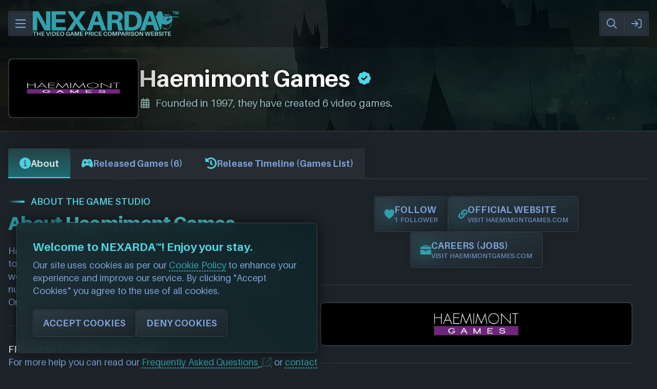

--- FILE ---
content_type: text/html; charset=UTF-8
request_url: https://www.nexarda.com/studios/haemimont-games-(152)
body_size: 14475
content:
<!DOCTYPE html>
<html lang="en" dir="ltr" xmlns="http://www.w3.org/1999/xhtml" xml:lang="en" data-page-id="view_studio">
<head>
    <meta charset="UTF-8">
    <title>Haemimont Games on NEXARDA&trade; - The Video Game Price Comparison Website!</title>
    <base href="https://www.nexarda.com/">
    <link rel="home" href="https://www.nexarda.com/">
    <meta name="description" content="Haemimont Games is an independent games development team brought together by a common passion: to thrill, engage and provoke gamers worldwide. Since 1997, the studio has developed ten original titles with numerous add-ons including Tropico 3, The First Templar, Tropico 4 and Omerta: City of Gangsters.">
    <meta name="viewport" content="width=device-width, initial-scale=1">
    <meta name="theme-color" content="#32a0ac">
    <meta name="keywords" content="video game prices, game deals, sales, bargains, coupons, retailers, cd keys, game keys, price compare, nexarda, compare game prices, cheap games, gaming discounts, best game deals, pc game prices, console game prices, vr game prices, ar game prices, mobile game prices, gaming offers, discounted games, gaming platforms, gaming marketplace, game shopping, online game prices, digital game deals, video game bargains, save on games, game store prices, video game marketplace, gaming price tracker, gaming price search, buy games for less, gaming on a budget, find game deals, lowest game prices, gaming promotions, compare gaming platforms, nexarda discounts, gaming value, affordable game prices, gaming price comparison service, best gaming deals, exclusive game offers, gaming price drops, gaming price alerts, cheap game keys, save money on games, gaming on sale, game price monitors, game price history, gaming price trends, bargain game shopping, gaming store comparisons, best gaming prices, nexarda game savings, gaming platform analysis, game shopping intelligence, xbox games, playstation games, nintendo switch games">
    <meta name="robots" content="index, follow, max-image-preview:large, max-snippet:-1, max-video-preview:-1">    <!-- Links & Preloads -->
    <link rel="preconnect" href="https://www.nexarda.com">
    <link rel="preconnect" href="https://imgcdn1.nexarda.com">
    <link rel="preconnect" href="https://kit.fontawesome.com">

    <link rel="preload" href="/assets/webfonts/nexarda/aileron-regular.woff2" as="font" type="font/woff2" crossorigin>
    <link rel="preload" href="/assets/webfonts/nexarda/aileron-semi.woff2" as="font" type="font/woff2" crossorigin>
    <link rel="preload" href="/assets/webfonts/nexarda/aileron-bold.woff2" as="font" type="font/woff2" crossorigin>
    <link rel="preload" href="/assets/webfonts/nexarda/aileron-black.woff2" as="font" type="font/woff2" crossorigin>

            <link rel="preload" href="/assets/javascript/mainpage.min.js?v=1768598866" as="script" crossorigin>
        
    <link rel="preload stylesheet" href="/assets/stylesheets/public/main.min.css?v=1768600486" as="style" type="text/css" crossorigin>
    
    <link rel="preload" href="https://kit.fontawesome.com/a3da66bb7d.css" as="style" type="text/css" crossorigin="anonymous" onload="this.onload=null;this.rel='stylesheet';">
    
    <link rel="shortcut icon" href="https://www.nexarda.com/favicon.ico" type="image/x-icon">
    <link rel="shortcut icon" href="https://www.nexarda.com/favicon.svg" type="image/svg+xml">
    <link rel="apple-touch-icon" sizes="512x512" href="https://imgcdn1.nexarda.com/main/static/branding/social.png">
    <link rel="icon" sizes="512x512" href="https://imgcdn1.nexarda.com/main/static/branding/social.png">
    <link href="https://www.nexarda.com/studios/haemimont-games-(152)" rel="canonical">    <link rel="search" type="application/opensearchdescription+xml" title="NEXARDA" href="https://www.nexarda.com/opensearch.xml">
    <link rel="alternate" type="application/rss+xml" title="The NEXARDA&trade; Blog" href="https://www.nexarda.com/blog/feed.rss">
    <!-- Verification Tags -->
    <meta name="ahrefs-site-verification" content="1f26a01161db7a1b9f5334a5d8d36be550fc950172a4d2a1235e256477287c0b">
    <meta name="google-site-verification" content="Je8vYDR6SSGpIyUTvAVgPxIBUlKcX3CwQA6pYaXZ3qU">
    <meta name="wot-verification" content="bb02b2c93ed96c053a39">
    <meta name="webgains-site-verification" content="yde4pgzo">
    <meta name="fo-verify" content="36ed8087-6b95-4ace-a6d9-1347b5f2d881">
    <meta name="verify-admitad" content="c9e4905d5d">
    <meta name="p:domain_verify" content="64d9c4e6b827585223b865902396641b">
    <meta name="360-site-verification" content="78d496098ff58b1cb04b6142834ae2b4">
    <!-- Open Graph Cards -->
    <meta property="og:title" content="Haemimont Games on NEXARDA&trade; - The Video Game Price Comparison Website!">
	<meta property="og:description" content="Haemimont Games is an independent games development team brought together by a common passion: to thrill, engage and provoke gamers worldwide. Since 1997, the studio has developed ten original titles with numerous add-ons including Tropico 3, The First Templar, Tropico 4 and Omerta: City of Gangsters.">
	<meta property="og:image" content="https://imgcdn1.nexarda.com/uploads/handler.gz?compress=v1&#x26;width=250&#x26;height=250&#x26;fit=contain&#x26;padding=32&#x26;bg=000000&#x26;url=https%3A%2F%2Fimgcdn1.nexarda.com%2Fuploads%2F-%2F2021%2F1618415436-b1916eaadb96b5824214adbdabf1d8466dbc495e7b77a1a18acb3ed9f9aa9e96.png&#x26;default=nexarda.studio.logo">
    <meta property="og:image:type" content="image/png">
    <meta property="og:image:alt" content="NEXARDA&trade; - Game Price Comparison Website">
    <meta property="og:image:width" content="250">
    <meta property="og:image:height" content="250">
	<meta property="og:url" content="https://www.nexarda.com/studios/haemimont-games-(152)">
    <meta property="og:type" content="website">
	<meta property="og:site_name" content="NEXARDA&trade; - Game more, for less!">
    <meta property="og:locale" content="en_GB">
    <meta property="og:locale:alternate" content="en_US">
    <!-- Twitter Cards -->
    <meta name="twitter:image" content="https://imgcdn1.nexarda.com/uploads/handler.gz?compress=v1&#x26;width=250&#x26;height=250&#x26;fit=contain&#x26;padding=32&#x26;bg=000000&#x26;url=https%3A%2F%2Fimgcdn1.nexarda.com%2Fuploads%2F-%2F2021%2F1618415436-b1916eaadb96b5824214adbdabf1d8466dbc495e7b77a1a18acb3ed9f9aa9e96.png&#x26;default=nexarda.studio.logo">
    <meta name="twitter:image:alt" content="NEXARDA&trade; - Game Price Comparison Website">
        <meta name="twitter:card" content="summary">
    <meta name="twitter:site" content="@NEXARDA">
    <!-- Extra -->
        <meta name="application-name" content="NEXARDA&trade; - Game more, for less!">
    <meta name="msapplication-TileColor" content="#1d2429">
    <meta name="msapplication-square70x70logo" content="https://imgcdn1.nexarda.com/main/static/branding/social.png">
    <meta name="msapplication-square150x150logo" content="https://imgcdn1.nexarda.com/main/static/branding/social.png">
    <meta name="msapplication-square310x310logo" content="https://imgcdn1.nexarda.com/main/static/branding/social.png">
    <meta name="msapplication-wide310x150logo" content="https://imgcdn1.nexarda.com/main/static/branding/logo.png">
    <script src="https://js-de.sentry-cdn.com/9916de7883b4043df979b2b79b1c663f.min.js" crossorigin="anonymous"></script>
    <script src="https://analytics.ahrefs.com/analytics.js" data-key="bzl+r+WjzqAcB+oiiot7wQ" async></script>
    <noscript>
        <link rel="stylesheet" href="/assets/stylesheets/public/noscript.min.css?v=1768600487">
        <link rel="stylesheet" href="https://kit.fontawesome.com/a3da66bb7d.css">
    </noscript>
</head>
<body class="nexarda no-js  manual-css-styling" data-nexarda-mature-content="not_allowed">
    <noscript>
        <p><a class="mainlink external" href="https://www.enable-javascript.com/" target="_blank" rel="nofollow">Please enable JavaScript</a> for this website to function correctly, thank you. Using an old browser? <a class="mainlink external" href="https://browser-update.org/update-browser.html" target="_blank" rel="nofollow">Upgrade here.</a></p>
        <iframe src="https://www.googletagmanager.com/ns.html?id=GTM-NN9899WH" height="0" width="0" style="display:none;visibility:hidden"></iframe>
    </noscript>

    <div class="main-content" role="main">
        <div class="nexarda-popup-window"></div>

        <nav class="navbar-v3">
                        <div class="close-button" onClick="MainWebsiteElements.toggleNavbar();"></div>
            <a href="/" class="mobile-logo-banner">
                <img src="https://imgcdn1.nexarda.com/main/static/branding/logo.svg" alt="The official NEXARDA&trade; logo">
            </a>
            <div class="container items">
                <div class="links pages" data-animate-pops>
                    <div class="item-top" data-animate="fade">
                        <a class="item-top-inner" href="/">
                            <i class="far fa-home-alt"></i>
                            <span>Home</span>
                        </a>
                    </div>
                    <div class="item-top" data-animate="fade">
                        <div class="item-top-inner">
                            <i class="far fa-info-circle"></i>
                            <span>About Us</span>
                            <i class="arrow far fa-caret-down"></i>
                        </div>
                        <div class="list nxda-overflow-scrollbar">
                            <a class="list-item" href="/about" ><i class="fa-fw far fa-info-circle"></i><span>About Us (What We Do)</span></a>                            <a class="list-item" href="/how-it-works" ><i class="fa-fw far fa-cogs"></i><span>How It Works (3 Easy Steps)</span></a>                            <hr>
                            <a class="list-item" href="/stores" ><i class="fa-fw far fa-store-alt"></i><span>Retailers & Coupon Codes</span></a>                            <a class="list-item" href="/submit" ><i class="fa-fw far fa-edit"></i><span>Submit A New Product</span></a>                            <a class="list-item" href="/work-with-us" ><i class="fa-fw far fa-handshake"></i><span>Work With Us (Partners)</span></a>                            <hr>
                            <a class="list-item" href="/contact" ><i class="fa-fw far fa-user-headset"></i><span>Contact Us (Support)</span></a>                            <a class="list-item" href="/staff/apply" ><i class="fa-fw far fa-briefcase"></i><span>Volunteer (Join The Team)</span></a>                            <hr>
                            <a class="list-item" href="/pages/community-guidelines" ><i class="fa-fw far fa-gavel"></i><span>Community Guidelines (Rules)</span></a>                        </div>
                    </div>
                    <div class="item-top" data-animate="fade">
                        <div class="item-top-inner">
                            <i class="far fa-gamepad-alt"></i>
                            <span>Browse Games</span>
                            <i class="arrow far fa-caret-down"></i>
                        </div>
                        <div class="list nxda-overflow-scrollbar">
                            <a class="list-item" href="/search" ><i class="fa-fw far fa-gamepad-alt"></i><span>Latest Games (Out Now)</span></a>                            <a class="list-item" href="/search/upcoming" ><i class="fa-fw far fa-calendar-alt"></i><span>Upcoming Games (Pre-Orders)</span></a>                            <a class="list-item" href="/search/popular" ><i class="fa-fw far fa-chart-line"></i><span>Popular Games (This Week)</span></a>                            <a class="list-item" href="/spotlight" ><i class="fa-fw far fa-sparkles"></i><span>Games Spotlight (This Week)</span></a>                            <hr>
                            <a class="list-item" href="/search/cheapest" ><i class="fa-fw far fa-wallet"></i><span>Cheap Games & Bargains</span></a>                            <a class="list-item" href="/search/discounted" ><i class="fa-fw far fa-tag"></i><span>Discounted Games & Sales</span></a>                            <a class="list-item" href="/search/free" ><i class="fa-fw far fa-gift"></i><span>Free To Play Games</span></a>                            <hr>
                            <a class="list-item" href="/search/franchises" ><i class="fa-fw far fa-folders"></i><span>Game Franchises & Series</span></a>                            <a class="list-item" href="/search/studios" ><i class="fa-fw far fa-car-building"></i><span>Game Studios (Companies)</span></a>                            <a class="list-item" href="/search/consoles" ><i class="fa-fw far fa-head-vr"></i><span>Consoles & Gaming Gear</span></a>                            <hr>
                            <a class="list-item" href="/subscriptions" ><i class="fa-fw far fa-cloud-arrow-down"></i><span>Gaming Subscriptions</span></a>                        </div>
                    </div>
                    <div class="item-top" data-animate="fade">
                        <a class="item-top-inner" href="/community/categories">
                            <i class="far fa-comment-alt-lines"></i>
                            <span>Community Forum</span>
                        </a>
                    </div>
                    <div class="item-top" data-animate="fade">
                        <a class="item-top-inner" href="/blog/latest">
                            <i class="far fa-newspaper"></i>
                            <span>The NEXARDA&trade; Blog</span>
                        </a>
                    </div>
                </div>
                <div class="links controls" data-animate-pops>
                    <div class="item-top" data-animate="fade">
                        <div class="item-top-inner">
                            <i class="far fa-usd-circle"></i>
                            <span>Currency: USD</span>
                            <i class="arrow far fa-caret-down"></i>
                        </div>
                        <div class="list list-currencies">
                            <div class="list-item" onClick="setGlobalWebsiteCurrency(`GBP`);">
                                <i class="far fa-fw fa-pound-sign"></i>
                                <span>GBP (£)</span>
                                                            </div>
                            <div class="list-item" onClick="setGlobalWebsiteCurrency(`EUR`);">
                                <i class="far fa-fw fa-euro-sign"></i>
                                <span>EUR (€)</span>
                                                            </div>
                            <div class="list-item" onClick="setGlobalWebsiteCurrency(`USD`);">
                                <i class="far fa-fw fa-dollar-sign"></i>
                                <span>USD ($)</span>
                                <small>SELECTED</small>                            </div>
                        </div>
                    </div>
                </div>
            </div>
        </nav>

        <header>
            <div data-nexarda-page-load-indicator-bar-top></div>
            <div class="container" data-animate-pops>
                <div data-animate="right" class="navmenu-bars" onClick="MainWebsiteElements.toggleNavbar();">
                    <svg xmlns="http://www.w3.org/2000/svg" viewBox="0 64 448 368"><path d="M0 64l448 0 0 48L0 112 0 64zM0 224l448 0 0 48L0 272l0-48zM448 384l0 48L0 432l0-48 448 0z"></path></svg>
                </div>
                <a data-animate="right" href="/" class="logo">
                    <img class="mobile--hidden" src="https://imgcdn1.nexarda.com/main/static/branding/logo.svg" alt="The official NEXARDA&trade; logo">
                    <img class="desktop--hidden" src="https://imgcdn1.nexarda.com/main/static/branding/social.svg" alt="The official NEXARDA&trade; soldier icon">
                </a>
                <div data-animate-pops class="float-right">
                    <div data-animate="left" class="searchbar form--icon-v2 icon-after global-search-bar">
                        <input class="form--input-v2" maxlength="120" placeholder="Loading, please wait..." accesskey="s">
                        <svg class="search" xmlns="http://www.w3.org/2000/svg" viewBox="0 0 512.1 512"><path d="M368 208A160 160 0 1 0 48 208a160 160 0 1 0 320 0zM337.1 371.1C301.7 399.2 256.8 416 208 416C93.1 416 0 322.9 0 208S93.1 0 208 0S416 93.1 416 208c0 48.8-16.8 93.7-44.9 129.1l124 124 17 17L478.1 512l-17-17-124-124z"></path></svg>
                        <svg class="close object--hidden" xmlns="http://www.w3.org/2000/svg" viewBox="1.2 33.2 445.6 445.6"><path d="M52.2 50.2l-17-17L1.3 67.2l17 17L190.1 256 18.2 427.8l-17 17 33.9 33.9 17-17L224 289.9 395.8 461.8l17 17 33.9-33.9-17-17L257.9 256 429.8 84.2l17-17L412.8 33.3l-17 17L224 222.1 52.2 50.2z"></path></svg>
                        <div class="searchbarmain-results nxda-overflow-scrollbar object--hidden"><div class="actual-results"></div></div>
                    </div>
                    <a data-animate="left" href="/auth?return=%2Fstudios%2Fhaemimont-games-%28152%29" class="register"><svg xmlns="http://www.w3.org/2000/svg" viewBox="0 32 512 448"><path d="M217 401L345 273c9.4-9.4 9.4-24.6 0-33.9L217 111c-9.4-9.4-24.6-9.4-33.9 0s-9.4 24.6 0 33.9l87 87L24 232c-13.3 0-24 10.7-24 24s10.7 24 24 24l246.1 0-87 87c-9.4 9.4-9.4 24.6 0 33.9s24.6 9.4 33.9 0zM344 80l80 0c22.1 0 40 17.9 40 40l0 272c0 22.1-17.9 40-40 40l-80 0c-13.3 0-24 10.7-24 24s10.7 24 24 24l80 0c48.6 0 88-39.4 88-88l0-272c0-48.6-39.4-88-88-88l-80 0c-13.3 0-24 10.7-24 24s10.7 24 24 24z"></path></svg>SIGN IN / REGISTER</a>                </div>
            </div>
        </header><div class="htmlstructure--toptitlebanner inline-layout"><div class="overlay"></div><img src="https://imgcdn1.nexarda.com/main/static/placeholders/blank.svg" data-image-spinner data-image-lazy="https://imgcdn1.nexarda.com/uploads/handler.gz?compress=v1&#x26;width=1920&#x26;height=330&#x26;fit=cover&#x26;padding=0&#x26;bg=&#x26;url=https%3A%2F%2Fimgcdn1.nexarda.com%2Fuploads%2F-%2F2021%2F1618414879-835d8e476d895ea76c928f6252149839d103c6571ebb827508fa14d5b8b251fb.jpg&#x26;default=nexarda.game.banner" alt="Haemimont Games Featured Banner" decoding="async" fetchpriority="high"><div class="container" ><div data-animate="right" class="image-box studio-logo"><img src="https://imgcdn1.nexarda.com/main/static/placeholders/blank.svg" data-image-lazy="https://imgcdn1.nexarda.com/uploads/handler.gz?compress=v1&#x26;width=250&#x26;height=250&#x26;fit=contain&#x26;padding=32&#x26;bg=000000&#x26;url=https%3A%2F%2Fimgcdn1.nexarda.com%2Fuploads%2F-%2F2021%2F1618415436-b1916eaadb96b5824214adbdabf1d8466dbc495e7b77a1a18acb3ed9f9aa9e96.png&#x26;default=nexarda.studio.logo" data-image-spinner alt="Top Title Banner Image" decoding="async"></div><div class="titles"><div class="title"><h1>Haemimont Games</h1><i  title="This badge confirms the page belongs to a valid game studio (or company)." title-large="This is a verified game studio." class="verified-badge fas fa-badge-check"></i></div><div class="sub"><i class="fas fa-fw fa-mr fa-calendar-alt"></i>Founded in 1997, they have created 6 video games.</div></div></div></div>
<div class="gradient-line"></div>
<section class="page--studioinfo">
	<div class="container">
        <div data-tab-menu="group1" data-tab-scroller data-animate="fade">
            <div class="scroller">
                <button type="button" data-tab="about" class="active"><svg xmlns="http://www.w3.org/2000/svg" viewBox="56 56 400 400"><path d="M256 56C145.72 56 56 145.72 56 256s89.72 200 200 200 200-89.72 200-200S366.28 56 256 56zm0 82a26 26 0 11-26 26 26 26 0 0126-26zm48 226h-88a16 16 0 010-32h28v-88h-16a16 16 0 010-32h32a16 16 0 0116 16v104h28a16 16 0 010 32z"/></svg>About</button>
                <button type="button" data-tab="latest"><svg xmlns="http://www.w3.org/2000/svg" viewBox="16.03 80 479.97 352.05"><path d="M483.13 245.38C461.92 149.49 430 98.31 382.65 84.33A107.13 107.13 0 00352 80c-13.71 0-25.65 3.34-38.28 6.88C298.5 91.15 281.21 96 256 96s-42.51-4.84-57.76-9.11C185.6 83.34 173.67 80 160 80a115.74 115.74 0 00-31.73 4.32c-47.1 13.92-79 65.08-100.52 161C4.61 348.54 16 413.71 59.69 428.83a56.62 56.62 0 0018.64 3.22c29.93 0 53.93-24.93 70.33-45.34 18.53-23.1 40.22-34.82 107.34-34.82 59.95 0 84.76 8.13 106.19 34.82 13.47 16.78 26.2 28.52 38.9 35.91 16.89 9.82 33.77 12 50.16 6.37 25.82-8.81 40.62-32.1 44-69.24 2.57-28.48-1.39-65.89-12.12-114.37zM208 240h-32v32a16 16 0 01-32 0v-32h-32a16 16 0 010-32h32v-32a16 16 0 0132 0v32h32a16 16 0 010 32zm84 4a20 20 0 1120-20 20 20 0 01-20 20zm44 44a20 20 0 1120-19.95A20 20 0 01336 288zm0-88a20 20 0 1120-20 20 20 0 01-20 20zm44 44a20 20 0 1120-20 20 20 0 01-20 20z"/></svg>Released Games (6)</button>                                <button type="button" data-tab="timeline"><svg xmlns="http://www.w3.org/2000/svg" viewBox="8 8 496 496"><path d="M504 255.531c.253 136.64-111.18 248.372-247.82 248.468-59.015.042-113.223-20.53-155.822-54.911-11.077-8.94-11.905-25.541-1.839-35.607l11.267-11.267c8.609-8.609 22.353-9.551 31.891-1.984C173.062 425.135 212.781 440 256 440c101.705 0 184-82.311 184-184 0-101.705-82.311-184-184-184-48.814 0-93.149 18.969-126.068 49.932l50.754 50.754c10.08 10.08 2.941 27.314-11.313 27.314H24c-8.837 0-16-7.163-16-16V38.627c0-14.254 17.234-21.393 27.314-11.314l49.372 49.372C129.209 34.136 189.552 8 256 8c136.81 0 247.747 110.78 248 247.531zm-180.912 78.784l9.823-12.63c8.138-10.463 6.253-25.542-4.21-33.679L288 256.349V152c0-13.255-10.745-24-24-24h-16c-13.255 0-24 10.745-24 24v135.651l65.409 50.874c10.463 8.137 25.541 6.253 33.679-4.21z"></path></svg>Release Timeline (Games List)</button>            </div>
        </div>
        <div class="gradient-line"></div>
        <div class="bigbreak"></div>
        <div data-tab-group="group1 about" class="shown">
            <div class="halfs half-stretch" data-animate-pops>
                <div class="half" data-animate="up">
                    <div class="titles-with-button">
                                                <div><span><span>ABOUT THE GAME STUDIO</span></span><h2 class="title--big">About <em>Haemimont Games</em></h2></div>
                    </div>
                    <div class="break"></div>
                    <div class="page-bio-text font--paragraph" data-bio-html>Haemimont Games is an independent games development team brought together by a common passion: to thrill, engage and provoke gamers worldwide. Since 1997, the studio has developed ten original titles with numerous add-ons including Tropico 3, The First Templar, Tropico 4 and Omerta: City of Gangsters.</div>                    <hr>
                    <strong class="form--label-v2">FREQUENTLY ASKED QUESTIONS</strong>
                    <p class="para--big">For more help you can read our <a class="mainlink external" href="/about#faq" target="_blank">Frequently Asked Questions</a> or <a class="mainlink external" href="/contact" target="_blank">contact us</a>.</p>
                    <div class="break"></div>
                    <div class="faq-boxes full-width" data-clickable>
                        <div class="box">
                    <div class="top">
                        <p>What is their history and background?</p>
                    </div>
                    <div class="bottom">
                        <div class="text nxda-rich-text"><p><a class="mainlink" href="/studios/haemimont-games-(152)">Haemimont Games</a> was founded in 1997, and have been around for 29 years. Their first title was <a class="mainlink" href="/games/tropico-3-(403)">Tropico 3 (2009)</a>, and have since created a total of 6 video games for 9 different platforms in collaboration with 5 other game studios.</p><p>To learn more about <a class="mainlink" href="/studios/haemimont-games-(152)">Haemimont Games</a> visit their official website: <a class="mainlink" href="https://www.haemimontgames.com/" target="_blank" rel="nofollow">haemimontgames.com</a>.</p></div>
                    </div>
                </div><div class="box">
                    <div class="top">
                        <p>Do they have any upcoming titles?</p>
                    </div>
                    <div class="bottom">
                        <div class="text nxda-rich-text"><p>We don't have any announced upcoming titles on file for <a class="mainlink" href="/studios/haemimont-games-(152)">Haemimont Games</a>. As soon as we know about any we'll add them in here!</p></div>
                    </div>
                </div><div class="box">
                    <div class="top">
                        <p>What companies have they often worked with?</p>
                    </div>
                    <div class="bottom">
                        <div class="text nxda-rich-text"><p><a class="mainlink" href="/studios/haemimont-games-(152)">Haemimont Games</a> has worked with a total of 5 other game studios to create their games, here is the full list:</p><ul class="mainlist"><li><p><a class="mainlink" href="/studios/kalypso-media-(244)">Kalypso Media</a> (4 games)</p></li><li><p><a class="mainlink" href="/studios/paradox-interactive-(113)">Paradox Interactive</a> (1 games)</p></li><li><p><a class="mainlink" href="/studios/eurovideo-medien-(1070)">EuroVideo Medien</a> (1 games)</p></li><li><p><a class="mainlink" href="/studios/wired-productions-(291)">Wired Productions</a> (1 games)</p></li><li><p><a class="mainlink" href="/studios/fx-interactive-(2710)">FX Interactive</a> (1 games)</p></li></ul></div>
                    </div>
                </div><div class="box">
                    <div class="top">
                        <p>What is their official website?</p>
                    </div>
                    <div class="bottom">
                        <div class="text nxda-rich-text"><p>The official website for <a class="mainlink" href="/studios/haemimont-games-(152)">Haemimont Games</a> that we have on file is <a class="mainlink" href="https://www.haemimontgames.com/" target="_blank" rel="nofollow">haemimontgames.com</a>. Visit their website for news, potential job openings and more!</p></div>
                    </div>
                </div><div class="box">
                    <div class="top">
                        <p>Do they have any job openings or career opportunities?</p>
                    </div>
                    <div class="bottom">
                        <div class="text nxda-rich-text"><p>The job openings page for <a class="mainlink" href="/studios/haemimont-games-(152)">Haemimont Games</a> that we have on file is located at <a class="mainlink" href="https://www.haemimontgames.com/careers" target="_blank" rel="nofollow">haemimontgames.com</a>. Visit their job openings page to see current roles you can apply for and which locations are available!</p></div>
                    </div>
                </div><div class="box">
                    <div class="top">
                        <p>How many video games have they released?</p>
                    </div>
                    <div class="bottom">
                        <div class="text nxda-rich-text"><p><a class="mainlink" href="/studios/haemimont-games-(152)">Haemimont Games</a> has released 6 video games from the years 2009 to 2018. They have created games on the following 9 platforms:</p><ul class="mainlist"><li><p>DRM Free</p></li><li><p>EA Desktop App</p></li><li><p>Epic Games Launcher</p></li><li><p>GOG</p></li><li><p>Nintendo</p></li><li><p>Other</p></li><li><p>PlayStation</p></li><li><p>Steam</p></li><li><p>Xbox</p></li></ul></div>
                    </div>
                </div><div class="box">
                    <div class="top">
                        <p>How do I report out-of-date/incorrect details or submit edits?</p>
                    </div>
                    <div class="bottom">
                        <div class="text nxda-rich-text"><p>If you would like to report out-of-date or incorrect information about a game studio please <a class="mainlink" href="/contact">contact us</a> and we will investigate further. For any page edit requests please also <a class="mainlink" href="/contact">get in touch</a> and we will get our team to update accordingly.</p></div>
                    </div>
                </div><script type="application/ld+json">{"@type":"FAQPage","mainEntity":[{"@type":"Question","name":"What is their history and background?","acceptedAnswer":{"@type":"Answer","text":"<p><a class=\"mainlink\" href=\"/studios/haemimont-games-(152)\">Haemimont Games</a> was founded in 1997, and have been around for 29 years. Their first title was <a class=\"mainlink\" href=\"/games/tropico-3-(403)\">Tropico 3 (2009)</a>, and have since created a total of 6 video games for 9 different platforms in collaboration with 5 other game studios.</p><p>To learn more about <a class=\"mainlink\" href=\"/studios/haemimont-games-(152)\">Haemimont Games</a> visit their official website: <a class=\"mainlink\" href=\"https://www.haemimontgames.com/\" target=\"_blank\" rel=\"nofollow\">haemimontgames.com</a>.</p>"}},{"@type":"Question","name":"Do they have any upcoming titles?","acceptedAnswer":{"@type":"Answer","text":"<p>We don't have any announced upcoming titles on file for <a class=\"mainlink\" href=\"/studios/haemimont-games-(152)\">Haemimont Games</a>. As soon as we know about any we'll add them in here!</p>"}},{"@type":"Question","name":"What companies have they often worked with?","acceptedAnswer":{"@type":"Answer","text":"<p><a class=\"mainlink\" href=\"/studios/haemimont-games-(152)\">Haemimont Games</a> has worked with a total of 5 other game studios to create their games, here is the full list:</p><ul class=\"mainlist\"><li><p><a class=\"mainlink\" href=\"/studios/kalypso-media-(244)\">Kalypso Media</a> (4 games)</p></li><li><p><a class=\"mainlink\" href=\"/studios/paradox-interactive-(113)\">Paradox Interactive</a> (1 games)</p></li><li><p><a class=\"mainlink\" href=\"/studios/eurovideo-medien-(1070)\">EuroVideo Medien</a> (1 games)</p></li><li><p><a class=\"mainlink\" href=\"/studios/wired-productions-(291)\">Wired Productions</a> (1 games)</p></li><li><p><a class=\"mainlink\" href=\"/studios/fx-interactive-(2710)\">FX Interactive</a> (1 games)</p></li></ul>"}},{"@type":"Question","name":"What is their official website?","acceptedAnswer":{"@type":"Answer","text":"<p>The official website for <a class=\"mainlink\" href=\"/studios/haemimont-games-(152)\">Haemimont Games</a> that we have on file is <a class=\"mainlink\" href=\"https://www.haemimontgames.com/\" target=\"_blank\" rel=\"nofollow\">haemimontgames.com</a>. Visit their website for news, potential job openings and more!</p>"}},{"@type":"Question","name":"Do they have any job openings or career opportunities?","acceptedAnswer":{"@type":"Answer","text":"<p>The job openings page for <a class=\"mainlink\" href=\"/studios/haemimont-games-(152)\">Haemimont Games</a> that we have on file is located at <a class=\"mainlink\" href=\"https://www.haemimontgames.com/careers\" target=\"_blank\" rel=\"nofollow\">haemimontgames.com</a>. Visit their job openings page to see current roles you can apply for and which locations are available!</p>"}},{"@type":"Question","name":"How many video games have they released?","acceptedAnswer":{"@type":"Answer","text":"<p><a class=\"mainlink\" href=\"/studios/haemimont-games-(152)\">Haemimont Games</a> has released 6 video games from the years 2009 to 2018. They have created games on the following 9 platforms:</p><ul class=\"mainlist\"><li><p>DRM Free</p></li><li><p>EA Desktop App</p></li><li><p>Epic Games Launcher</p></li><li><p>GOG</p></li><li><p>Nintendo</p></li><li><p>Other</p></li><li><p>PlayStation</p></li><li><p>Steam</p></li><li><p>Xbox</p></li></ul>"}},{"@type":"Question","name":"How do I report out-of-date/incorrect details or submit edits?","acceptedAnswer":{"@type":"Answer","text":"<p>If you would like to report out-of-date or incorrect information about a game studio please <a class=\"mainlink\" href=\"/contact\">contact us</a> and we will investigate further. For any page edit requests please also <a class=\"mainlink\" href=\"/contact\">get in touch</a> and we will get our team to update accordingly.</p>"}}],"@context":"https://schema.org/"}</script>                    </div>
                    <hr>
                    <strong class="form--label-v2">SHARE THIS PAGE WITH OTHERS</strong>
                    <p class="para--big">Spread the word about <a class="mainlink" href="/studios/haemimont-games-(152)">Haemimont Games</a> with friends, family & others.</p>
                    <div class="break"></div>
                    <div class="social-share-buttons-container"></div>

                    <script type="application/ld+json">{"@context":"https://schema.org/","@type":"Organization","name":"Haemimont Games","legalName":"Haemimont Games","description":"Haemimont Games is an independent games development team brought together by a common passion: to thrill, engage and provoke gamers worldwide. Since 1997, the studio has developed ten original titles with numerous add-ons including Tropico 3, The First Templar, Tropico 4 and Omerta: City of Gangsters.","logo":"https://imgcdn1.nexarda.com/uploads/handler.gz?compress=v1&width=250&height=250&fit=contain&padding=32&bg=000000&url=https%3A%2F%2Fimgcdn1.nexarda.com%2Fuploads%2F-%2F2021%2F1618415436-b1916eaadb96b5824214adbdabf1d8466dbc495e7b77a1a18acb3ed9f9aa9e96.png&default=nexarda.studio.logo","foundingDate":"1997","url":"https://www.nexarda.com/studios/haemimont-games-(152)","brand":{"@type":"Thing","name":"Haemimont Games"},"sameAs":["https://www.haemimontgames.com/","https://www.haemimontgames.com/careers","https://www.x.com/HaemimontGames","https://www.facebook.com/HaemimontGames"],"alternateName":[]}</script>                </div>
                <div class="half" data-animate="up">
                    <div class="inline-mainbuttons justify--center product-buttons-right">
                        <button type="button" class="mainbutton-v2 stats" onClick="const button = this; const callback = (result) => { if(!result) { UsefulFunctions.restoreQuickStatButton(button); } }; UsefulFunctions.clickQuickStatButton(button, () => { return UserActions.followStudio({}, { uuid: window.nexarda_studio_info.id, name: window.nexarda_studio_info.name }, callback); });" data-top-button="studio.follow" title="Follow if you like the company (and/or the games they make) to show your support." title-large="Follow Haemimont Games"><div class="icon"><svg xmlns="http://www.w3.org/2000/svg" viewBox="47.99 64 416.02 384"><path d="M256 448a32 32 0 01-18-5.57c-78.59-53.35-112.62-89.93-131.39-112.8-40-48.75-59.15-98.8-58.61-153C48.63 114.52 98.46 64 159.08 64c44.08 0 74.61 24.83 92.39 45.51a6 6 0 009.06 0C278.31 88.81 308.84 64 352.92 64c60.62 0 110.45 50.52 111.08 112.64.54 54.21-18.63 104.26-58.61 153-18.77 22.87-52.8 59.45-131.39 112.8a32 32 0 01-18 5.56z"></path></svg></div><p>Follow<small>1 FOLLOWER</small></p></button><a class="mainbutton-v2 stats" rel="nofollow" target="_blank" href="https://www.haemimontgames.com/" title="https://www.haemimontgames.com/" title-large="Haemimont Games (Official Website)"><div class="icon"><svg xmlns="http://www.w3.org/2000/svg" viewBox="0 0 512 512"><path d="M326.612 185.391c59.747 59.809 58.927 155.698.36 214.59-.11.12-.24.25-.36.37l-67.2 67.2c-59.27 59.27-155.699 59.262-214.96 0-59.27-59.26-59.27-155.7 0-214.96l37.106-37.106c9.84-9.84 26.786-3.3 27.294 10.606.648 17.722 3.826 35.527 9.69 52.721 1.986 5.822.567 12.262-3.783 16.612l-13.087 13.087c-28.026 28.026-28.905 73.66-1.155 101.96 28.024 28.579 74.086 28.749 102.325.51l67.2-67.19c28.191-28.191 28.073-73.757 0-101.83-3.701-3.694-7.429-6.564-10.341-8.569a16.037 16.037 0 0 1-6.947-12.606c-.396-10.567 3.348-21.456 11.698-29.806l21.054-21.055c5.521-5.521 14.182-6.199 20.584-1.731a152.482 152.482 0 0 1 20.522 17.197zM467.547 44.449c-59.261-59.262-155.69-59.27-214.96 0l-67.2 67.2c-.12.12-.25.25-.36.37-58.566 58.892-59.387 154.781.36 214.59a152.454 152.454 0 0 0 20.521 17.196c6.402 4.468 15.064 3.789 20.584-1.731l21.054-21.055c8.35-8.35 12.094-19.239 11.698-29.806a16.037 16.037 0 0 0-6.947-12.606c-2.912-2.005-6.64-4.875-10.341-8.569-28.073-28.073-28.191-73.639 0-101.83l67.2-67.19c28.239-28.239 74.3-28.069 102.325.51 27.75 28.3 26.872 73.934-1.155 101.96l-13.087 13.087c-4.35 4.35-5.769 10.79-3.783 16.612 5.864 17.194 9.042 34.999 9.69 52.721.509 13.906 17.454 20.446 27.294 10.606l37.106-37.106c59.271-59.259 59.271-155.699.001-214.959z"></path></svg></div><p>Official Website<small>VISIT HAEMIMONTGAMES.COM</small></p></a><a class="mainbutton-v2 stats" rel="nofollow" target="_blank" href="https://www.haemimontgames.com/careers" title="https://www.haemimontgames.com/careers" title-large="Work for Haemimont Games"><div class="icon"><svg xmlns="http://www.w3.org/2000/svg" viewBox="16 48 480 416"><path d="M336 80H176a16 16 0 00-16 16v16h192V96a16 16 0 00-16-16z" fill="none"></path><path d="M496 176a64.07 64.07 0 00-64-64h-48V96a48.05 48.05 0 00-48-48H176a48.05 48.05 0 00-48 48v16H80a64.07 64.07 0 00-64 64v48h480zm-144-64H160V96a16 16 0 0116-16h160a16 16 0 0116 16zM336 264a24 24 0 01-24 24H200a24 24 0 01-24-24v-4a4 4 0 00-4-4H16v144a64 64 0 0064 64h352a64 64 0 0064-64V256H340a4 4 0 00-4 4z"></path></svg></div><p>Careers (Jobs)<small>VISIT HAEMIMONTGAMES.COM</small></p></a>                    </div>
                    
                    <div class="bigbreak"></div>
                    <div class="gradient-line"></div>
                    <div class="bigbreak"></div>

                    
                    <img src="https://imgcdn1.nexarda.com/main/static/placeholders/blank.svg" data-image-lazy="https://imgcdn1.nexarda.com/uploads/handler.gz?compress=v1&#x26;width=890&#x26;height=120&#x26;fit=contain&#x26;padding=24&#x26;bg=000000&#x26;url=https%3A%2F%2Fimgcdn1.nexarda.com%2Fuploads%2F-%2F2021%2F1618415436-b1916eaadb96b5824214adbdabf1d8466dbc495e7b77a1a18acb3ed9f9aa9e96.png&#x26;default=nexarda.studio.logo" alt="Haemimont Games - Studio Logo (Banner)" class="onpage-studio-logo" decoding="async" data-image-spinner>

                                <!--<div class="break"></div>

                                <strong class="form--label-v2 text--center mobile--textleft">Studio Images (Branding)</strong>
                                <p class="para--big text--center mobile--textleft"><i class="fas fa-fw fa-mr fa-images"></i>Download studio logo as <a class="mainlink external" href="https://imgcdn1.nexarda.com/uploads/handler.gz?compress=v1&#x26;width=250&#x26;height=250&#x26;fit=contain&#x26;padding=32&#x26;bg=000000&#x26;url=https%3A%2F%2Fimgcdn1.nexarda.com%2Fuploads%2F-%2F2021%2F1618415436-b1916eaadb96b5824214adbdabf1d8466dbc495e7b77a1a18acb3ed9f9aa9e96.png&#x26;default=nexarda.studio.logo" target="_blank">Logo (Square)</a>, <a class="mainlink external" href="https://imgcdn1.nexarda.com/uploads/handler.gz?compress=v1&#x26;width=890&#x26;height=120&#x26;fit=contain&#x26;padding=24&#x26;bg=000000&#x26;url=https%3A%2F%2Fimgcdn1.nexarda.com%2Fuploads%2F-%2F2021%2F1618415436-b1916eaadb96b5824214adbdabf1d8466dbc495e7b77a1a18acb3ed9f9aa9e96.png&#x26;default=nexarda.studio.logo" target="_blank">Logo (Banner)</a> or <a class="mainlink external" href="https://imgcdn1.nexarda.com/uploads/-/2021/1618415436-b1916eaadb96b5824214adbdabf1d8466dbc495e7b77a1a18acb3ed9f9aa9e96.png" target="_blank">Logo (Original)</a>.<br><i class="fas fa-fw fa-mr fa-copyright"></i>These images are property of Haemimont Games - please use fairly.</p>--><hr><strong class="form--label-v2 text--center mobile--textleft">SOCIAL MEDIA</strong><p class="para--big text--center mobile--textleft">Follow Haemimont Games on social media if you're a fan.</p><div class="break"></div><div class="socialcards mobile--justifystart"><a class="socialcard linked" data-site="X" title="X"  href="https://www.x.com/HaemimontGames" target="_blank" rel="nofollow noopener"><img class="icon" src="https://imgcdn1.nexarda.com/main/static/placeholders/loading.svg" data-image-lazy="https://imgcdn1.nexarda.com/main/static/user-socials/x.svg" alt="Social Icon" loading="lazy" decoding="async"></a><a class="socialcard linked" data-site="Facebook" title="Facebook"  href="https://www.facebook.com/HaemimontGames" target="_blank" rel="nofollow noopener"><img class="icon" src="https://imgcdn1.nexarda.com/main/static/placeholders/loading.svg" data-image-lazy="https://imgcdn1.nexarda.com/main/static/user-socials/facebook.svg" alt="Social Icon" loading="lazy" decoding="async"></a></div><hr><strong class="form--label-v2 text--center mobile--textleft">JOB OPENINGS (CAREERS)</strong><p class="para--big text--center mobile--textleft">Check their jobs page to see if Haemimont Games is hiring and apply for a position.</p><div class="break"></div><div class="inline-mainbuttons justify--center"><a class="mainbutton-v2" target="_blank" href="https://www.haemimontgames.com/careers" rel="nofollow"><div class="icon"><svg xmlns="http://www.w3.org/2000/svg" viewBox="0 0 640 512"><path d="M496 224c-79.59 0-144 64.41-144 144s64.41 144 144 144 144-64.41 144-144-64.41-144-144-144zm64 150.29c0 5.34-4.37 9.71-9.71 9.71h-60.57c-5.34 0-9.71-4.37-9.71-9.71v-76.57c0-5.34 4.37-9.71 9.71-9.71h12.57c5.34 0 9.71 4.37 9.71 9.71V352h38.29c5.34 0 9.71 4.37 9.71 9.71v12.58zM496 192c5.4 0 10.72.33 16 .81V144c0-25.6-22.4-48-48-48h-80V48c0-25.6-22.4-48-48-48H176c-25.6 0-48 22.4-48 48v48H48c-25.6 0-48 22.4-48 48v80h395.12c28.6-20.09 63.35-32 100.88-32zM320 96H192V64h128v32zm6.82 224H208c-8.84 0-16-7.16-16-16v-48H0v144c0 25.6 22.4 48 48 48h291.43C327.1 423.96 320 396.82 320 368c0-16.66 2.48-32.72 6.82-48z"></path></svg></div>VIEW JOB OPENINGS</a><a class="mainbutton-v2" target="_blank" href="https://www.haemimontgames.com/" rel="nofollow"><div class="icon"><svg xmlns="http://www.w3.org/2000/svg" viewBox="0 0 512 512"><path d="M326.612 185.391c59.747 59.809 58.927 155.698.36 214.59-.11.12-.24.25-.36.37l-67.2 67.2c-59.27 59.27-155.699 59.262-214.96 0-59.27-59.26-59.27-155.7 0-214.96l37.106-37.106c9.84-9.84 26.786-3.3 27.294 10.606.648 17.722 3.826 35.527 9.69 52.721 1.986 5.822.567 12.262-3.783 16.612l-13.087 13.087c-28.026 28.026-28.905 73.66-1.155 101.96 28.024 28.579 74.086 28.749 102.325.51l67.2-67.19c28.191-28.191 28.073-73.757 0-101.83-3.701-3.694-7.429-6.564-10.341-8.569a16.037 16.037 0 0 1-6.947-12.606c-.396-10.567 3.348-21.456 11.698-29.806l21.054-21.055c5.521-5.521 14.182-6.199 20.584-1.731a152.482 152.482 0 0 1 20.522 17.197zM467.547 44.449c-59.261-59.262-155.69-59.27-214.96 0l-67.2 67.2c-.12.12-.25.25-.36.37-58.566 58.892-59.387 154.781.36 214.59a152.454 152.454 0 0 0 20.521 17.196c6.402 4.468 15.064 3.789 20.584-1.731l21.054-21.055c8.35-8.35 12.094-19.239 11.698-29.806a16.037 16.037 0 0 0-6.947-12.606c-2.912-2.005-6.64-4.875-10.341-8.569-28.073-28.073-28.191-73.639 0-101.83l67.2-67.19c28.239-28.239 74.3-28.069 102.325.51 27.75 28.3 26.872 73.934-1.155 101.96l-13.087 13.087c-4.35 4.35-5.769 10.79-3.783 16.612 5.864 17.194 9.042 34.999 9.69 52.721.509 13.906 17.454 20.446 27.294 10.606l37.106-37.106c59.271-59.259 59.271-155.699.001-214.959z"></path></svg></div>OFFICIAL WEBSITE</a></div>
                    <hr>

                    <!--<strong class="form--label-v2 text--center">Studio Summary Table</strong>
                    <p class="text--center para--big">Brief summary table with important information about this studio.</p>
                    <div class="break"></div>-->

                    <!-- Studio Summary Table -->
                    <table class="table--summary">
                        <tbody>
                            <tr><td><i class="fas fa-fw fa-mr fa-font-case"></i>Name:</td><td><a class="mainlink" href="/studios/haemimont-games-(152)">Haemimont Games</a></td></tr><tr><td><i class="fas fa-fw fa-mr fa-hospital-user"></i>Type:</td><td>Company</td></tr><tr><td><i class="fas fa-fw fa-mr fa-calendar-alt"></i>Founded:</td><td>1997 <span class="faded">(~29 years ago)</span></td></tr><tr><td><i class="fas fa-fw fa-mr fa-gamepad-alt"></i>Games Created:</td><td>6 <span class="faded">(6 released / 0 upcoming)</span></td></tr><tr><td><i class="fas fa-fw fa-mr fa-link"></i>Official Website:</td><td><a class="mainlink external" href="https://www.haemimontgames.com/" target="_blank" rel="nofollow">haemimontgames.com</a></td></tr><tr><td><i class="fas fa-fw fa-mr fa-business-time"></i>Job Openings (Vacancies):</td><td><a class="mainlink external" href="https://www.haemimontgames.com/careers" target="_blank" rel="nofollow">haemimontgames.com</a></td></tr>                        </tbody>
                    </table>

                    
                    <hr class="mobile--hidden"><div class="mobile--hidden sticky-advert-right"><div class="nxda-prm-bnr-ext adsz-horizontal">
                    <div class="media">
                        <span class="note font--label">AD</span>
                        <a data-no-instant data-advert="1" href="https://nexarda.co/ad/1" target="_blank" rel="sponsored" title="Click to visit Vultr"><img loading="lazy" decoding="async" src="https://imgcdn1.nexarda.com/main/static/placeholders/blank.svg" data-image-lazy="https://imgcdn1.nexarda.com/uploads/handler.gz?compress=v1&#x26;width=728&#x26;height=90&#x26;fit=cover&#x26;padding=0&#x26;bg=&#x26;url=https%3A%2F%2Fimgcdn1.nexarda.com%2Fmain%2Fstatic%2Fadverts%2Fvultr-1.png&#x26;default=" alt="Advert banner for Vultr"></a>
                    </div>
                </div></div>                </div>
            </div>
        </div>
        <div data-tab-group="group1 latest" >
            <div class="titles-with-button">
                <div data-animate="right"><span>RELEASED VIDEO GAMES (NEWEST TO OLDEST)</span><h2 class="title--big">Games developed & published by <em>Haemimont Games</em></h2></div>
            </div>
            <div class="bigbreak"></div>
            <div class="maincards justify--center" data-id="latest_games">
                <div class="ajax-loading-box no-margins"><div class="ajax-loading-spinner no-margins"></div></div>            </div>
        </div>
        <div class="object--hidden">
            <div class="titles-with-button">
                <div data-animate="right"><span>SCHEDULED RELEASES & GAMES AVAILABLE FOR PRE-ORDER</span><h2 class="title--big">All upcoming video games by <em>Haemimont Games</em></h2></div>
            </div>
            <div class="bigbreak"></div>
            <div class="maincards justify--center" data-id="upcoming_games">
                <p class="para--big text--center">There are no upcoming games by this studio.</p>            </div>
        </div>
        <div data-tab-group="group1 timeline">
            <div class="titles-with-button">
                <div data-animate="right"><span>FULL HISTORY (TIMELINE) OF VIDEO GAME RELEASES</span><h2 class="title--big">All video games released by <em>Haemimont Games</em></h2></div>
            </div>
            <div class="bigbreak"></div>
            <div data-id="release_timeline">
                <div class="ajax-loading-box no-margins"><div class="ajax-loading-spinner no-margins"></div></div>            </div>
        </div>
	</div>
</section>

<script>
    window.nexarda_studio_info = {
        id: "152",
        name: "Haemimont Games",
        country: "",
        founded: 1997,
        has_raw_video: false    };
</script>


<div class="scrolltopbtn">
    <svg xmlns="http://www.w3.org/2000/svg" viewBox="88 76 336 360">
        <path fill="none" stroke="currentColor" stroke-linecap="square" stroke-miterlimit="10" stroke-width="48" d="M112 244l144-144 144 144M256 120v292"/>
    </svg>
</div>

    <script>
        window.nexarda_page_id = "view_studio";
        window.nexarda_central = { running: false };
        window.nexarda_mobile = { running: false };

        const VisitorInfo = {
            preferences: {
                currency: "USD",
                currencySymbol: "\u0024",
                isCookieConsentRequired: true,
                isCookiePreferenceSet: false,
                hasAcceptedCookies: () => {
                    return UsefulFunctions.getCookie("NEXARDA-HasAcceptedCookiesV2") === "Yes";
                },
                hasAcceptedMatureContent: () => {
                    if(VisitorInfo.user.isSignedIn && VisitorInfo.user.isAdult) { return true; }
                    return UsefulFunctions.getCookie("NEXARDA-RememberMatureAgeV2") === "Yes";
                }
            },
            user: {
                isSignedIn: false,
                isTestModeEnabled: false,
                isStaff: false,
                username: "",
                uuid: "",
                isAdult: false,
                quickBasketEnabled: false,
                isLoyalCustomer: false,
                autoplayVideos: false,
                playWebsiteSounds: false            }
        };

        window.addEventListener("nexarda.js.loaded", () => {
            FormSecurityToken.setNewToken("6a56df83d53ca05eccba3f4a7d7497efff9111e62e0550dbdcc77bad0355487b0b5ac5921964860b60a0");
        });

        const AJAX_LOADING_BOX_HTML = '<div class="ajax-loading-box no-margins"><div class="ajax-loading-spinner no-margins"></div></div>';
    </script>

    <script src="/assets/javascript/mainpage.min.js?v=1768598866" crossorigin></script>

<script src="https://www.googletagmanager.com/gtag/js?id=G-1HDGRKVKLY" async></script>

<div class="gradient-line mobile--hidden"></div><div class="footer-nxda-prm-bnr-ext mobile--hidden"><div class="container"><div class="nxda-prm-bnr-ext adsz-horizontal">
                    <div class="media">
                        <span class="note font--label">AD</span>
                        <a data-no-instant data-advert="27" href="https://nexarda.co/ad/27" target="_blank" rel="sponsored" title="Click to visit Nintendo eShop"><img loading="lazy" decoding="async" src="https://imgcdn1.nexarda.com/main/static/placeholders/blank.svg" data-image-lazy="https://imgcdn1.nexarda.com/uploads/handler.gz?compress=v1&#x26;width=728&#x26;height=90&#x26;fit=cover&#x26;padding=0&#x26;bg=&#x26;url=https%3A%2F%2Fimgcdn1.nexarda.com%2Fmain%2Fstatic%2Fadverts%2Fnintendo-1.jpg&#x26;default=" alt="Advert banner for Nintendo eShop"></a>
                    </div>
                </div></div></div>        <footer class="footer-v3">
            <div class="gradient-line"></div>

            <div class="features">
                <div class="container" data-animate-pops>
                    <div data-animate="up" class="box">
                        <i class="far fa-gamepad-alt"></i>
                        <strong class="font--subtitle">2,500+ VIDEO GAMES</strong>
                        <p class="font--label">ALL MAJOR PLATFORMS</p>
                    </div>
                    <div data-animate="up" class="box">
                        <i class="far fa-sack-dollar"></i>
                        <strong class="font--subtitle">50,000+ PRICE OFFERS</strong>
                        <p class="font--label">90+ APPROVED RETAILERS</p>
                    </div>
                    <div data-animate="up" class="box">
                        <i class="far fa-car-building"></i>
                        <strong class="font--subtitle">3,500+ GAME STUDIOS</strong>
                        <p class="font--label">DEVELOPERS & PUBLISHERS</p>
                    </div>
                    <div data-animate="up" class="box">
                        <i class="far fa-shield-check"></i>
                        <strong class="font--subtitle">100% FREE & SAFE</strong>
                        <p class="font--label">PRICE COMPARISON SERVICE</p>
                    </div>
                </div>
            </div>

            <div class="footer-breadcrumb-halfer container"><div class="footer-breadcrumb font--paragraph"><div class="path" data-animate-pops><a data-animate="left" class="mainlink" href="https://www.nexarda.com/"><i class="far fa-home"></i>Home</a><span data-animate="left">/</span><a data-animate="left" class="mainlink" href="https://www.nexarda.com/search/studios"><i class="far fa-search"></i>Game Studios</a><span data-animate="left">/</span><a data-animate="left" class="mainlink" href="https://www.nexarda.com/studios/haemimont-games-(152)" aria-current="page"><i class="far fa-car-building"></i>Haemimont Games</a><script type="application/ld+json">{"@type":"BreadcrumbList","itemListElement":[{"@type":"ListItem","position":1,"name":"Home","item":"https://www.nexarda.com/"},{"@type":"ListItem","position":2,"name":"Game Studios","item":"https://www.nexarda.com/search/studios"},{"@type":"ListItem","position":3,"name":"Haemimont Games","item":"https://www.nexarda.com/studios/haemimont-games-(152)"}],"@context":"https://schema.org/"}</script></div></div></div>
            <div class="gradient-line"></div>

            <div class="panels">
                <div class="container" data-animate-pops>
                    <div class="panel" data-animate="up">
                        <strong class="panel-title">ABOUT OUR COMPANY</strong>
                        <div class="bigbreak"></div>

                        <div class="brand-logo">
                            <a href="/">
                                <img src="https://imgcdn1.nexarda.com/main/static/placeholders/blank.svg" alt="NEXARDA - Main Logo" data-image-lazy="https://imgcdn1.nexarda.com/main/static/branding/logo.svg" decoding="async">
                            </a>
                        </div>

                        <div class="bigbreak"></div>

                        <p class="font--paragraph">NEXARDA&trade; is the 100% free <span class="underline">price comparison website</span> built for gamers on all platforms. With our service you can save time & money by viewing price offers from 90+ approved retailers. <a class="mainlink" href="/about">Learn more about us.</a></p>
                        <div class="bigbreak"></div>
                        
                        <div class="social-share-buttons justify--start" data-animate-pops>
                            <a data-no-instant class="button bg-twitter" data-animate="up" href="https://www.x.com/NEXARDA" target="_blank" title="X"><i class="fab fa-fw fa-x-twitter"></i><span class="screen-reader-text">X</span></a>
                            <a data-no-instant class="button bg-facebook" data-animate="up" href="https://www.facebook.com/NEXARDA" target="_blank" title="Facebook"><i class="fab fa-fw fa-facebook"></i><span class="screen-reader-text">Facebook</span></a>
                            <a data-no-instant class="button bg-linkedin" data-animate="up" href="https://www.linkedin.com/company/NEXARDA" target="_blank" title="LinkedIn"><i class="fab fa-fw fa-linkedin"></i><span class="screen-reader-text">LinkedIn</span></a>
                            <a data-no-instant class="button bg-instagram" data-animate="up" href="https://www.instagram.com/NEXARDA" target="_blank" title="Instagram"><i class="fab fa-fw fa-instagram"></i><span class="screen-reader-text">Instagram</span></a>
                            <a data-no-instant class="button bg-reddit" data-animate="up" href="https://www.reddit.com/r/NEXARDA" target="_blank" title="Reddit"><i class="fab fa-fw fa-reddit"></i><span class="screen-reader-text">Reddit</span></a>
                            <a data-no-instant class="button bg-youtube" data-animate="up" href="https://www.youtube.com/@NEXARDA" target="_blank" title="YouTube"><i class="fab fa-fw fa-youtube"></i><span class="screen-reader-text">YouTube</span></a>
                            <!--<a data-no-instant class="button bg-twitch" data-animate="up" href="https://www.twitch.tv/NEXARDA" target="_blank" title="Twitch"><i class="fab fa-fw fa-twitch"></i><span class="screen-reader-text">Twitch</span></a>-->
                            <!--<a data-no-instant class="button bg-github" data-animate="up" href="https://www.github.com/NEXARDA" target="_blank" title="GitHub"><i class="fab fa-fw fa-github"></i><span class="screen-reader-text">GitHub</span></a>-->
                            <a data-no-instant class="button bg-discord" data-animate="up" href="https://www.discord.com/invite/UxzyzPF" target="_blank" title="Discord Server"><i class="fab fa-fw fa-discord"></i><span class="screen-reader-text">Discord</span></a>
                        </div>

                        <div class="bigbreak"></div>
                        
                        <button type="button" data-animate="left" onClick="UsefulFunctions.showVisitorPreferences();" class="mainbutton-v2 stats gradient-btn gradient-purple"><span class="icon"><svg xmlns="http://www.w3.org/2000/svg" viewBox="0 32 512 448"><path d="M496 72H288V48c0-8.8-7.2-16-16-16h-32c-8.8 0-16 7.2-16 16v24H16C7.2 72 0 79.2 0 88v16c0 8.8 7.2 16 16 16h208v24c0 8.8 7.2 16 16 16h32c8.8 0 16-7.2 16-16v-24h208c8.8 0 16-7.2 16-16V88c0-8.8-7.2-16-16-16zm0 320H160v-24c0-8.8-7.2-16-16-16h-32c-8.8 0-16 7.2-16 16v24H16c-8.8 0-16 7.2-16 16v16c0 8.8 7.2 16 16 16h80v24c0 8.8 7.2 16 16 16h32c8.8 0 16-7.2 16-16v-24h336c8.8 0 16-7.2 16-16v-16c0-8.8-7.2-16-16-16zm0-160h-80v-24c0-8.8-7.2-16-16-16h-32c-8.8 0-16 7.2-16 16v24H16c-8.8 0-16 7.2-16 16v16c0 8.8 7.2 16 16 16h336v24c0 8.8 7.2 16 16 16h32c8.8 0 16-7.2 16-16v-24h80c8.8 0 16-7.2 16-16v-16c0-8.8-7.2-16-16-16z"></path></svg></span><span>MY SITE PREFERENCES<small>COOKIES, CURRENCY ETC...</small></span></button>
                    </div>

                    <div class="line"></div>

                    <div class="panel" data-animate="up">
                        <strong class="panel-title">MAIN LINKS</strong>
                        <div class="bigbreak"></div>

                        <ul class="mainlist padding--none">
                            <li>
                                <i class="far fa-cogs"></i>
                                <a class="mainlink" href="/how-it-works">How It Works</a>
                            </li>
                            <li>
                                <i class="far fa-store-alt"></i>
                                <a class="mainlink" href="/stores">Retailers & Coupons</a>
                            </li>
                            <li>
                                <i class="far fa-sign-in"></i>
                                <a class="mainlink" href="/auth#register">Register (100% Free)</a>
                            </li>
                            <li>
                                <i class="far fa-envelope-open-text"></i>
                                <a class="mainlink" href="/newsletter">Subscribe (Newsletter)</a>
                            </li>
                        </ul>
                        
                        <div class="bigbreak"></div>
                        <strong class="panel-title">NEWS &amp; COMMUNITY</strong>
                        <div class="bigbreak"></div>
                        
                        <ul class="mainlist padding--none">
                            <li>
                                <i class="far fa-newspaper"></i>
                                <a class="mainlink" href="/blog/latest">The NEXARDA&trade; Blog</a>
                            </li>
                            <li>
                                <i class="far fa-comment-alt-lines"></i>
                                <a class="mainlink" href="/community/categories">Community Forum</a>
                            </li>
                            <li>
                                <i class="far fa-bullhorn"></i>
                                <a class="mainlink" href="/community/categories/news-and-announcements">What's New At NEXARDA&trade;</a>
                            </li>
                            <li>
                                <i class="far fa-file-alt"></i>
                                <a class="mainlink" href="/pages/website-changelog">Website Changelog</a>
                            </li>
                            <li>
                                <i class="far fa-gift"></i>
                                <a class="mainlink" href="/giveaway">Enter Our Giveaway</a>
                            </li>
                        </ul>
                    </div>

                    <div class="line"></div>

                    <div class="panel" data-animate="up">
                        <strong class="panel-title">BROWSE & SEARCH</strong>
                        <div class="bigbreak"></div>

                        <ul class="mainlist padding--none">
                            <li>
                                <i class="far fa-gamepad-alt"></i>
                                <a class="mainlink" href="/search">Browse Video Games</a>
                            </li>
                            <li>
                                <i class="far fa-folders"></i>
                                <a class="mainlink" href="/search/franchises">Browse Game Franchises</a>
                            </li>
                            <li>
                                <i class="far fa-car-building"></i>
                                <a class="mainlink" href="/search/studios">Browse Game Studios</a>
                            </li>
                            <li>
                                <i class="far fa-head-vr"></i>
                                <a class="mainlink" href="/search/consoles">Browse Consoles &amp; Gear</a>
                            </li>
                            <li>
                                <i class="far fa-star"></i>
                                <a class="mainlink" href="/search/reviews">Browse Game Reviews</a>
                            </li>
                        </ul>

                        <div class="bigbreak"></div>
                        <strong class="panel-title">HELP & SUPPORT</strong>
                        <div class="bigbreak"></div>

                        <ul class="mainlist padding--none">
                            <li>
                                <i class="far fa-life-ring"></i>
                                <a class="mainlink" href="/contact">Contact Us (Get In Touch)</a>
                            </li>
                            <li>
                                <i class="far fa-envelope"></i>
                                <a class="mainlink external" href="mailto:support@nexarda.com" target="_blank">Send Us An Email</a>
                            </li>
                            <li>
                                <i class="fab fa-x-twitter"></i>
                                <a class="mainlink external" href="https://www.x.com/NEXARDA" target="_blank">Contact Us On X</a>
                            </li>
                            <li>
                                <i class="fab fa-discord"></i>
                                <a class="mainlink external" href="https://www.discord.com/invite/UxzyzPF" target="_blank">Join Our Discord Server</a>
                            </li>
                        </ul>
                    </div>

                    <div class="line"></div>

                    <div class="panel" data-animate="up">
                        <strong class="panel-title">WORK WITH US</strong>
                        <div class="bigbreak"></div>

                        <ul class="mainlist padding--none">
                            <li>
                                <i class="far fa-upload"></i>
                                <a class="mainlink" href="/submit">Submit A Product</a>
                            </li>
                            <li>
                                <i class="far fa-handshake"></i>
                                <a class="mainlink" href="/work-with-us">Work With Us</a>
                            </li>
                            <li>
                                <i class="far fa-hand-sparkles"></i>
                                <a class="mainlink" href="/staff/apply">Volunteer As Staff</a>
                            </li>
                        </ul>

                        <div class="bigbreak"></div>
                        <strong class="panel-title">EXTRA LINKS</strong>
                        <div class="bigbreak"></div>

                        <ul class="mainlist padding--none">
                            <li>
                                <i class="far fa-gavel"></i>
                                <a class="mainlink" href="/pages/community-guidelines">Community Guidelines</a>
                            </li>
                            <li>
                                <i class="far fa-shield-check"></i>
                                <a class="mainlink" href="/pages/retailer-trust-policy">Retailer Trust Policy</a>
                            </li>
                                                        <li>
                                <i class="far fa-star"></i>
                                <a class="mainlink external" href="https://www.trustpilot.com/review/nexarda.com" target="_blank">Trustpilot (Excellent: 4.5)</a>
                            </li>
                            <li>
                                <i class="fab fa-github"></i>
                                <a class="mainlink external" href="https://www.github.com/NEXARDA/NEXARDA" target="_blank">API Documentation</a>
                            </li>
                        </ul>
                    </div>
                </div>
            </div>

            <div class="gradient-line"></div>

            <div class="bottom">
                <div class="container">
                    <div class="flex-area">
                        <a class="brand-icon" href="/" data-animate="up">
                            <img src="https://imgcdn1.nexarda.com/main/static/placeholders/blank.svg" alt="NEXARDA - Soldier Icon" data-image-lazy="https://imgcdn1.nexarda.com/main/static/branding/social.svg" decoding="async">
                        </a>
                        <div class="copyright-text font--paragraph" data-animate="left">
                            <strong>&copy; <span data-click="nexarda">NEXARDA&trade;</span> 2018 - 2026, All Rights Reserved. All trademarks are the property of their respective owners.</strong>
                            <p>By using our website you agree to the <a href="/pages/terms-and-conditions" class="mainlink">Terms & Conditions</a>, <a href="/pages/privacy-policy" class="mainlink">Privacy Policy</a> &amp; <a href="/pages/cookie-policy" class="mainlink">Cookie Policy</a>.</p>
                        </div>
                    </div>
                    <div class="break"></div>
                    <div class="halfbreak"></div>
                    <p class="company-info font--small" data-animate="up"><i class="fas fa-fw fa-mr fa-info-square"></i>NEXARDA&trade; LTD is a registered company in England &amp; Wales (company no. 12573391)<br><i class="fas fa-fw fa-mr fa-map-marker-alt"></i>International House, 12 Constance Street, London, United Kingdom, E16 2DQ</p>
                </div>
            </div>
        </footer>
    
</div>
</body>
</html>
